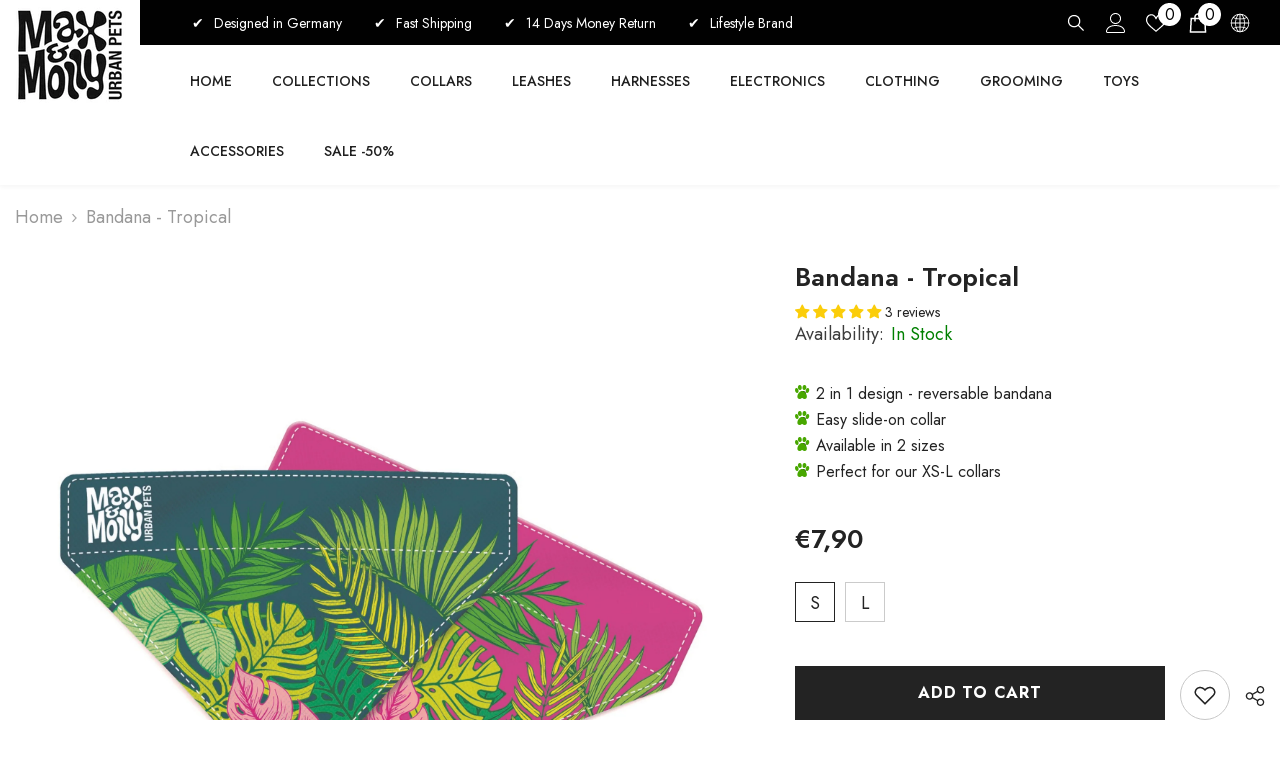

--- FILE ---
content_type: text/html; charset=utf-8
request_url: https://www.max-molly.com/products/bandana-tropical?variant=37816096620720&section_id=template--16407716528394__main
body_size: 11671
content:
<div id="shopify-section-template--16407716528394__main" class="shopify-section"><link href="//www.max-molly.com/cdn/shop/t/11/assets/component-product.css?v=85055612685443191951671627870" rel="stylesheet" type="text/css" media="all" />
<link href="//www.max-molly.com/cdn/shop/t/11/assets/component-review.css?v=100129706126506303331670231351" rel="stylesheet" type="text/css" media="all" />
<link href="//www.max-molly.com/cdn/shop/t/11/assets/component-price.css?v=139205013722916111901670231350" rel="stylesheet" type="text/css" media="all" />
<link href="//www.max-molly.com/cdn/shop/t/11/assets/component-badge.css?v=20633729062276667811670231348" rel="stylesheet" type="text/css" media="all" />
<link href="//www.max-molly.com/cdn/shop/t/11/assets/component-rte.css?v=87532232964001074821670231351" rel="stylesheet" type="text/css" media="all" />
<link href="//www.max-molly.com/cdn/shop/t/11/assets/component-share.css?v=151802252019812543761670231351" rel="stylesheet" type="text/css" media="all" />
<link href="//www.max-molly.com/cdn/shop/t/11/assets/component-tab.css?v=70334942599689331101670231351" rel="stylesheet" type="text/css" media="all" />
<link href="//www.max-molly.com/cdn/shop/t/11/assets/component-product-form.css?v=3153325382243575811670231350" rel="stylesheet" type="text/css" media="all" />
<link href="//www.max-molly.com/cdn/shop/t/11/assets/component-grid.css?v=156298940714121373541670231349" rel="stylesheet" type="text/css" media="all" />




    <style type="text/css">
    #ProductSection-template--16407716528394__main .productView-thumbnail .productView-thumbnail-link:after{
        padding-bottom: 148%;
    }

    #ProductSection-template--16407716528394__main .cursor-wrapper .counter {
        color: #191919;
    }

    #ProductSection-template--16407716528394__main .cursor-wrapper .counter #count-image:before {
        background-color: #191919;
    }

    #ProductSection-template--16407716528394__main .custom-cursor__inner .arrow:before,
    #ProductSection-template--16407716528394__main .custom-cursor__inner .arrow:after {
        background-color: #000000;
    }

    #ProductSection-template--16407716528394__main .tabs-contents .toggleLink,
    #ProductSection-template--16407716528394__main .tabs .tab .tab-title {
        font-size: 18px;
        font-weight: 600;
        text-transform: none;
        padding-top: 15px;
        padding-bottom: 15px;
    }

    

    

    @media (max-width: 1024px) {
        
    }

    @media (max-width: 550px) {
        #ProductSection-template--16407716528394__main .tabs-contents .toggleLink,
        #ProductSection-template--16407716528394__main .tabs .tab .tab-title {
            font-size: 16px;
        }
    }

    @media (max-width: 767px) {
        #ProductSection-template--16407716528394__main {
            padding-top: 0px;
            padding-bottom: 0px;
        }
        
        
        
    }

    @media (min-width: 1025px) {
        
    }

    @media (min-width: 768px) and (max-width: 1199px) {
        #ProductSection-template--16407716528394__main {
            padding-top: 0px;
            padding-bottom: 0px;
        }
    }

    @media (min-width: 1200px) {
        #ProductSection-template--16407716528394__main {
            padding-top: 0px;
            padding-bottom: 0px;
        }
    }
</style>
<script>
    window.product_inven_array_6134289596592 = {
        
            '37816096620720': '373',
        
            '38031306326192': '384',
        
    };

    window.selling_array_6134289596592 = {
        
            '37816096620720': 'deny',
        
            '38031306326192': 'deny',
        
    };

    window.subtotal = {
        show: true,
        style: 1,
        text: `Checkout - [value]`
    };
  
    window.variant_image_group = true;
  
</script><link rel="stylesheet" href="//www.max-molly.com/cdn/shop/t/11/assets/component-fancybox.css?v=162524859697928915511670231349" media="print" onload="this.media='all'">
    <noscript><link href="//www.max-molly.com/cdn/shop/t/11/assets/component-fancybox.css?v=162524859697928915511670231349" rel="stylesheet" type="text/css" media="all" /></noscript><div class="vertical product-details product-default" data-section-id="template--16407716528394__main" data-section-type="product" id="ProductSection-template--16407716528394__main" data-has-combo="false" data-image-opo>
    
<div class="productView-moreItem moreItem-breadcrumb "
            style="--spacing-top: 10px;
            --spacing-bottom: 20px;
            --spacing-top-mb: 0px;
            --spacing-bottom-mb: 0px;
            --breadcrumb-bg:rgba(0,0,0,0);
            --breadcrumb-mb-bg: #f6f6f6;
            "
        >
            
                <div class="breadcrumb-bg">
            
                <div class="container">
                    

<link href="//www.max-molly.com/cdn/shop/t/11/assets/component-breadcrumb.css?v=176011502328315412291670231349" rel="stylesheet" type="text/css" media="all" /><div class="breadcrumb-container style--line_clamp_1">
        <nav class="breadcrumb breadcrumb-left" role="navigation" aria-label="breadcrumbs">
        <a class="link home-link" href="/">Home</a><span class="separate" aria-hidden="true">
                    <svg xmlns="http://www.w3.org/2000/svg" viewBox="0 0 24 24"><path d="M 7.75 1.34375 L 6.25 2.65625 L 14.65625 12 L 6.25 21.34375 L 7.75 22.65625 L 16.75 12.65625 L 17.34375 12 L 16.75 11.34375 Z"></path></svg>
                </span>
                <span>Bandana - Tropical</span><span class="observe-element" style="width: 1px; height: 1px; background: transparent; display: inline-block; flex-shrink: 0;"></span>
        </nav>
    </div>
                </div>
            
                </div>
            
        </div>
    
    <div class="container productView-container">
        <div class="productView halo-productView layout-3 positionMainImage--left productView-sticky" data-product-handle="bandana-tropical"><div class="productView-top">
                    <div class="halo-productView-left productView-images clearfix" data-image-gallery><div class="cursor-wrapper handleMouseLeave">
                                <div class="custom-cursor custom-cursor__outer">
                                    <div class="custom-cursor custom-cursor__inner">
                                        <span class="arrow arrow-bar fadeIn"></span>
                                    </div>
                                </div>
                            </div><div class="productView-images-wrapper" data-video-thumbnail>
                            <div class="productView-image-wrapper"><div class="productView-nav style-1 image-fit-unset" 
                                    data-image-gallery-main
                                    data-arrows-desk="false"
                                    data-arrows-mobi="true"
                                    data-counter-mobi="true"
                                    data-media-count="1"
                                ><div class="productView-image productView-image-portrait filter-bandana---tropical fit-unset" data-index="1">
                                                    <div class="productView-img-container product-single__media" data-media-id="34927083028746"
                                                        
                                                    >
                                                        <div 
                                                            class="media" 
                                                             
                                                             data-fancybox="images" href="//www.max-molly.com/cdn/shop/products/BandanaTropical.png?v=1751309851" 
                                                        >
                                                            <img id="product-featured-image-34927083028746"
                                                                srcset="//www.max-molly.com/cdn/shop/products/BandanaTropical.png?v=1751309851"
                                                                src="//www.max-molly.com/cdn/shop/products/BandanaTropical.png?v=1751309851"
                                                                data-src="//www.max-molly.com/cdn/shop/products/BandanaTropical.png?v=1751309851"
                                                                alt=""
                                                                sizes="(min-width: 2000px) 1500px, (min-width: 1200px) 1200px, (min-width: 768px) calc((100vw - 30px) / 2), calc(100vw - 20px)"
                                                                width="2000"
                                                                height="2000"
                                                                data-sizes="auto"
                                                                data-main-image
                                                                data-index="1"
                                                                data-cursor-image
                                                                
                                                            /></div>
                                                    </div>
                                                </div></div></div><div class="productView-thumbnail-wrapper">
                                    <div class="productView-for clearfix" data-max-thumbnail-to-show="4"><div class="productView-thumbnail filter-bandana---tropical" data-media-id="template--16407716528394__main-34927083028746">
                                                        <div class="productView-thumbnail-link" data-image="//www.max-molly.com/cdn/shop/products/BandanaTropical_large.png?v=1751309851">
                                                            <img srcset="//www.max-molly.com/cdn/shop/products/BandanaTropical_medium.png?v=1751309851" src="//www.max-molly.com/cdn/shop/products/BandanaTropical_medium.png?v=1751309851" alt="Bandana - Tropical"  /></div>
                                                    </div></div>
                                </div></div>
                    </div>
                    <div class="halo-productView-right productView-details clearfix">
                        <div class="productView-product clearfix"><div class="productView-moreItem"
                                            style="--spacing-top: 0px;
                                            --spacing-bottom: 10px"
                                        >
                                            <h1 class="productView-title" 
        style="--color-title: #232323;
        --fontsize-text: 26px;
        --fontsize-mb-text: 20px;"
    >
        <span>
            Bandana - Tropical
        </span>
    </h1>
                                        </div><div class="productView-moreItem"
                                                style="--spacing-top: 0px;
                                                --spacing-bottom: 18px"
                                            >
                                                















<div style='' class='jdgm-widget jdgm-preview-badge' data-id='6134289596592'
data-template='product'
data-auto-install='false'>
  <div style='display:none' class='jdgm-prev-badge' data-average-rating='5.00' data-number-of-reviews='3' data-number-of-questions='0'> <span class='jdgm-prev-badge__stars' data-score='5.00' tabindex='0' aria-label='5.00 stars' role='button'> <span class='jdgm-star jdgm--on'></span><span class='jdgm-star jdgm--on'></span><span class='jdgm-star jdgm--on'></span><span class='jdgm-star jdgm--on'></span><span class='jdgm-star jdgm--on'></span> </span> <span class='jdgm-prev-badge__text'> 3 reviews </span> </div>
</div>





<div class="productView-info" style="--color-border: #e6e6e6"><div class="productView-info-item" data-inventory data-stock-level="none">
            <span class="productView-info-name">
                Availability:
            </span><span class="productView-info-value" style="color: green !important">
                

                        <span class="in_stock" style="color: green !important">In Stock</span>
            </span>
         
        </div></div>
                                            </div>
                                        <div class="productView-moreItem show_ups">
                                        
                                          
                                        
                                          
                                        
                                          
                                        	<div class="bullet_points">
                                          <ul><li>2 in 1 design - reversable bandana</li><li>Easy slide-on collar</li><li>Available in 2 sizes</li><li>Perfect for our XS-L collars<br>&nbsp;</li></ul>
                                            </div>
                                          
                                        
                                          
                                        
                                          
                                        
                                          
                                        
                                          
                                        
                                          
                                        
                                          
                                        
                                      
                                        
                                          </div>
                                        <div class="productView-moreItem"
                                            style="--spacing-top: 0px;
                                            --spacing-bottom: 17px;
                                            --fontsize-text: 26px"
                                        >
                                            
                                                <div class="productView-price no-js-hidden clearfix" id="product-price-6134289596592">
<div class="price price--medium">
    <dl><div class="price__regular">
            <dt>
                <span class="visually-hidden visually-hidden--inline">Regular price</span>
            </dt>
            <dd class="price__last">
                <span class="price-item price-item--regular">
                    €7,90
                </span>
            </dd>
        </div>
        <div class="price__sale">
            <dt class="price__compare">
                <span class="visually-hidden visually-hidden--inline">Regular price</span>
            </dt>
            <dd class="price__compare">
                <s class="price-item price-item--regular">
                    €0,00
                </s>
            </dd>
            <dt>
                <span class="visually-hidden visually-hidden--inline">Sale price</span>
            </dt>
            <dd class="price__last">
                <span class="price-item price-item--sale">
                    €7,90
                </span>
            </dd></div>
        <small class="unit-price caption hidden">
            <dt class="visually-hidden">Unit price</dt>
            <dd class="price__last">
                <span></span>
                <span aria-hidden="true">/</span>
                <span class="visually-hidden">&nbsp;per&nbsp;</span>
                <span>
                </span>
            </dd>
        </small>
    </dl>
</div>
</div>
                                            
                                        </div>
                                            <div class="productView-moreItem productView-moreItem-product-variant"
                                                style="--spacing-top: 0px;
                                                --spacing-bottom: 0px"
                                            ><div class="productView-options" style="--color-border: #e6e6e6"><div class="productView-variants halo-productOptions" id="product-option-6134289596592"  data-type="button"><variant-radios class="no-js-hidden product-option has-default" data-product="6134289596592" data-section="template--16407716528394__main" data-url="/products/bandana-tropical"><fieldset class="js product-form__input clearfix" data-product-attribute="set-rectangle" data-option-index="0">
                            <legend class="form__label">
                                Size:
                                <span data-header-option>
                                    S
                                </span>
                            </legend><input class="product-form__radio" type="radio" id="option-6134289596592-Size-0"
                                        name="Size"
                                        value="S"
                                        checked
                                        
                                        data-variant-id="37816096620720"
                                    ><label class="product-form__label available" for="option-6134289596592-Size-0" data-variant-id="37816096620720">
                                            <span class="text">S</span>
                                        </label><input class="product-form__radio" type="radio" id="option-6134289596592-Size-1"
                                        name="Size"
                                        value="L"
                                        
                                        
                                        data-variant-id="38031306326192"
                                    ><label class="product-form__label available" for="option-6134289596592-Size-1" data-variant-id="38031306326192">
                                            <span class="text">L</span>
                                        </label></fieldset><script type="application/json">
                        [{"id":37816096620720,"title":"S","option1":"S","option2":null,"option3":null,"sku":"701021","requires_shipping":true,"taxable":true,"featured_image":null,"available":true,"name":"Bandana - Tropical - S","public_title":"S","options":["S"],"price":790,"weight":47,"compare_at_price":0,"inventory_management":"shopify","barcode":"4894512025325","requires_selling_plan":false,"selling_plan_allocations":[]},{"id":38031306326192,"title":"L","option1":"L","option2":null,"option3":null,"sku":"701041","requires_shipping":true,"taxable":true,"featured_image":null,"available":true,"name":"Bandana - Tropical - L","public_title":"L","options":["L"],"price":990,"weight":47,"compare_at_price":0,"inventory_management":"shopify","barcode":"4894512025318","requires_selling_plan":false,"selling_plan_allocations":[]}]
                    </script>
                </variant-radios></div>
        <noscript>
            <div class="product-form__input">
                <label class="form__label" for="Variants-template--16407716528394__main">
                    Product variants
                </label>
                <div class="select">
                <select name="id" id="Variants-template--16407716528394__main" class="select__select" form="product-form"><option
                            selected="selected"
                            
                            value="37816096620720"
                        >
                            S

                            - €7,90
                        </option><option
                            
                            
                            value="38031306326192"
                        >
                            L

                            - €9,90
                        </option></select>
            </div>
          </div>
        </noscript></div>
                                            </div>
                                        
<div class="productView-moreItem"
                                            style="--spacing-top: 0px;
                                            --spacing-bottom: 12px"
                                        >
                                            
                                        </div>


                                            <div class="productView-moreItem"
                                                style="--spacing-top: 0px;
                                                --spacing-bottom: 22px"
                                            >
                                                <div class="productView-perks"><div class="productView-askAnExpert">
            <a class="link link-underline" href="javascript:void(0)" data-open-ask-an-expert><svg xmlns="http://www.w3.org/2000/svg" viewbox="0 0 48 48"><path fill="#FFA726" d="M10 22A4 4 0 1 0 10 30 4 4 0 1 0 10 22zM38 22A4 4 0 1 0 38 30 4 4 0 1 0 38 22z"></path><path fill="#FFB74D" d="M39,19c0-12.7-30-8.3-30,0c0,1.8,0,8.2,0,10c0,8.3,6.7,15,15,15s15-6.7,15-15C39,27.2,39,20.8,39,19z"></path><path fill="#FF5722" d="M24,3C14.6,3,7,10.6,7,20c0,1.2,0,3.4,0,3.4L9,25v-3l21-9.8l9,9.8v3l2-1.6c0,0,0-2.1,0-3.4C41,12,35.3,3,24,3z"></path><path fill="#784719" d="M31 24A2 2 0 1 0 31 28 2 2 0 1 0 31 24zM17 24A2 2 0 1 0 17 28 2 2 0 1 0 17 24z"></path><path fill="#757575" d="M43,24c-0.6,0-1,0.4-1,1v-7c0-8.8-7.2-16-16-16h-7c-0.6,0-1,0.4-1,1s0.4,1,1,1h7c7.7,0,14,6.3,14,14v10c0,0.6,0.4,1,1,1s1-0.4,1-1v2c0,3.9-3.1,7-7,7H24c-0.6,0-1,0.4-1,1s0.4,1,1,1h11c5,0,9-4,9-9v-5C44,24.4,43.6,24,43,24z"></path><g><path fill="#37474F" d="M43 22h-1c-1.1 0-2 .9-2 2v4c0 1.1.9 2 2 2h1c1.1 0 2-.9 2-2v-4C45 22.9 44.1 22 43 22zM24 36A2 2 0 1 0 24 40 2 2 0 1 0 24 36z"></path></g></svg><span class="text">
                    Ask An Expert
                </span>
            </a>
        </div></div>
                                            </div>
                                        

                                            <div class="productView-moreItem"
                                                style="--spacing-top: 0px;
                                                --spacing-bottom: 15px"
                                            >
                                                <div class="productView-buttons"><form method="post" action="/cart/add" id="product-form-installment-6134289596592" accept-charset="UTF-8" class="installment caption-large" enctype="multipart/form-data"><input type="hidden" name="form_type" value="product" /><input type="hidden" name="utf8" value="✓" /><input type="hidden" name="id" value="37816096620720">
        
<input type="hidden" name="product-id" value="6134289596592" /><input type="hidden" name="section-id" value="template--16407716528394__main" /></form><product-form class="productView-form product-form"><form method="post" action="/cart/add" id="product-form-6134289596592" accept-charset="UTF-8" class="form" enctype="multipart/form-data" novalidate="novalidate" data-type="add-to-cart-form"><input type="hidden" name="form_type" value="product" /><input type="hidden" name="utf8" value="✓" /><div class="productView-group"><div class="pvGroup-row"><div class="productView-groupTop">
                        <div class="productView-action"
                            style="--atc-color: #ffffff;
                                   --atc-bg-color: #232323;
                                   --atc-border-color: #232323;
                                   --atc-color-hover: #232323;
                                   --atc-bg-color-hover: #ffffff;
                                   --atc-border-color-hover: #232323"
                        >
                            <input type="hidden" name="id" value="37816096620720">
                            <div class="product-form__buttons"><button
                                            type="submit"
                                            name="add"
                                            data-btn-addToCart
                                            data-available="false"
                                            class="product-form__submit button button--primary an-horizontal-shaking button-text-change"
                                            id="product-add-to-cart">Add to cart
</button></div>
                        </div><div class="productView-wishlist clearfix">
                                <a data-wishlist href="#" data-wishlist-handle="bandana-tropical" data-product-id="6134289596592">
                                    <span class="visually-hidden">
                                        Add to wishlist
                                    </span>
                                    <svg xmlns="http://www.w3.org/2000/svg" viewBox="0 0 32 32" aria-hidden="true" focusable="false" role="presentation" class="icon icon-wishlist"><path d="M 9.5 5 C 5.363281 5 2 8.402344 2 12.5 C 2 13.929688 2.648438 15.167969 3.25 16.0625 C 3.851563 16.957031 4.46875 17.53125 4.46875 17.53125 L 15.28125 28.375 L 16 29.09375 L 16.71875 28.375 L 27.53125 17.53125 C 27.53125 17.53125 30 15.355469 30 12.5 C 30 8.402344 26.636719 5 22.5 5 C 19.066406 5 16.855469 7.066406 16 7.9375 C 15.144531 7.066406 12.933594 5 9.5 5 Z M 9.5 7 C 12.488281 7 15.25 9.90625 15.25 9.90625 L 16 10.75 L 16.75 9.90625 C 16.75 9.90625 19.511719 7 22.5 7 C 25.542969 7 28 9.496094 28 12.5 C 28 14.042969 26.125 16.125 26.125 16.125 L 16 26.25 L 5.875 16.125 C 5.875 16.125 5.390625 15.660156 4.90625 14.9375 C 4.421875 14.214844 4 13.273438 4 12.5 C 4 9.496094 6.457031 7 9.5 7 Z"/></svg>
                                </a>
                            </div><share-button class="halo-socialShare productView-share style-2"><div class="share-content">
            <button class="share-button__button button">
                <svg class="icon" viewBox="0 0 227.216 227.216"> <path d="M175.897,141.476c-13.249,0-25.11,6.044-32.98,15.518l-51.194-29.066c1.592-4.48,2.467-9.297,2.467-14.317c0-5.019-0.875-9.836-2.467-14.316l51.19-29.073c7.869,9.477,19.732,15.523,32.982,15.523c23.634,0,42.862-19.235,42.862-42.879C218.759,19.229,199.531,0,175.897,0C152.26,0,133.03,19.229,133.03,42.865c0,5.02,0.874,9.838,2.467,14.319L84.304,86.258c-7.869-9.472-19.729-15.514-32.975-15.514c-23.64,0-42.873,19.229-42.873,42.866c0,23.636,19.233,42.865,42.873,42.865c13.246,0,25.105-6.042,32.974-15.513l51.194,29.067c-1.593,4.481-2.468,9.3-2.468,14.321c0,23.636,19.23,42.865,42.867,42.865c23.634,0,42.862-19.23,42.862-42.865C218.759,160.71,199.531,141.476,175.897,141.476z M175.897,15c15.363,0,27.862,12.5,27.862,27.865c0,15.373-12.499,27.879-27.862,27.879c-15.366,0-27.867-12.506-27.867-27.879C148.03,27.5,160.531,15,175.897,15z M51.33,141.476c-15.369,0-27.873-12.501-27.873-27.865c0-15.366,12.504-27.866,27.873-27.866c15.363,0,27.861,12.5,27.861,27.866C79.191,128.975,66.692,141.476,51.33,141.476z M175.897,212.216c-15.366,0-27.867-12.501-27.867-27.865c0-15.37,12.501-27.875,27.867-27.875c15.363,0,27.862,12.505,27.862,27.875C203.759,199.715,191.26,212.216,175.897,212.216z"></path> <g></g> <g></g> <g></g> <g></g> <g></g> <g></g> <g></g> <g></g> <g></g> <g></g> <g></g> <g></g> <g></g> <g></g> <g></g> </svg>
                <span>Share</span>
            </button>
            <div class="share-button__fallback">
                <div class="share-header">
                    <h3 class="share-title">
                        <span>Share</span>
                    </h3>
                    <button type="button" class="share-button__close" aria-label="Close">
                        <svg xmlns="http://www.w3.org/2000/svg" viewBox="0 0 48 48" >
	<path d="M 38.982422 6.9707031 A 2.0002 2.0002 0 0 0 37.585938 7.5859375 L 24 21.171875 L 10.414062 7.5859375 A 2.0002 2.0002 0 0 0 8.9785156 6.9804688 A 2.0002 2.0002 0 0 0 7.5859375 10.414062 L 21.171875 24 L 7.5859375 37.585938 A 2.0002 2.0002 0 1 0 10.414062 40.414062 L 24 26.828125 L 37.585938 40.414062 A 2.0002 2.0002 0 1 0 40.414062 37.585938 L 26.828125 24 L 40.414062 10.414062 A 2.0002 2.0002 0 0 0 38.982422 6.9707031 z"/>
</svg>
                        <span>Close</span>
                    </button>
                </div>
                <div class="wrapper-content">
                    <label class="form-label">Copy link</label>
                    <div class="share-group">
                        <div class="form-field">
                            <input type="text"
                                class="field__input"
                                id="url"
                                value="https://www.max-molly.com/products/bandana-tropical"
                                placeholder="Link"
                                data-url="https://www.max-molly.com/products/bandana-tropical"
                                onclick="this.select();"
                                readonly
                            >
                            <label class="field__label hiddenLabels" for="url">Link</label>
                        </div>
                        <button class="button button--primary button-copy">
                            <svg class="icon icon-clipboard" width="11" height="13" fill="none" xmlns="http://www.w3.org/2000/svg" aria-hidden="true" focusable="false">
  <path fill-rule="evenodd" clip-rule="evenodd" d="M2 1a1 1 0 011-1h7a1 1 0 011 1v9a1 1 0 01-1 1V1H2zM1 2a1 1 0 00-1 1v9a1 1 0 001 1h7a1 1 0 001-1V3a1 1 0 00-1-1H1zm0 10V3h7v9H1z" fill="currentColor"/>
</svg>

                            Copy link
                        </button>
                    </div>
                    <span id="ShareMessage-6134289596592" class="share-button__message hidden" role="status" aria-hidden="true">
                        Link copied to clipboard!
                    </span></div>
            </div>
        </div></share-button><script src="//www.max-molly.com/cdn/shop/t/11/assets/share.js?v=55838880729685604781670231353" defer="defer"></script>
</div>
                </div></div><input type="hidden" name="product-id" value="6134289596592" /><input type="hidden" name="section-id" value="template--16407716528394__main" /></form></product-form><div class="productView-notifyMe halo-notifyMe" style="display: none;">
            <form class="notifyMe-form" method="post" action="">
    <input type="hidden" name="halo-notify-product-site" value="Max &amp; Molly Urban Pets"/>
    <input type="hidden" name="halo-notify-product-site-url" value="https://www.max-molly.com"/>
    <input type="hidden" name="halo-notify-product-title" value="Bandana - Tropical" />
    <input type="hidden" name="halo-notify-product-link" value="https://www.max-molly.com/products/bandana-tropical"/>
    <input type="hidden" name="halo-notify-product-variant" value="S"/>
    <div class="form-field">
        <label class="form-label" for="halo-notify-email6134289596592">Leave your email and we will notify as soon as the product / variant is back in stock</label>
        <input class="form-input form-input-placeholder" type="email" name="email" required id="halo-notify-email6134289596592" placeholder="Insert your email">
        <button type="button" class="button button-1" id="halo-btn-notify6134289596592" data-form-notify>
            Subscribe
        </button>
    </div>
</form>
<div class="notifyMe-text"></div>
        </div></div>
                                            </div>
                                        
<div class="productView-moreItem"
                                                style="--spacing-top: 0px;
                                                --spacing-bottom: 0px"
                                            >
                                                <div class="productView-securityImage"><ul class="list-unstyled clearfix"></ul></div>
                                            </div>







<product-tab class="productView-tab layout-vertical" data-vertical="false"><div class="tabs-contents tabs-contents-vertical clearfix halo-text-format">
       
          <div class="tab-content" id="tab-product_description">
            <div class="toggle-title">
                <a class="toggleLink" data-collapsible="" href="#tab-product_description-mobile">
                    <span class="text">
                        Description
                    </span>
                    	
                        <span class="icon-dropdown">
                            
                                <svg xmlns="http://www.w3.org/2000/svg" xmlns:xlink="http://www.w3.org/1999/xlink" viewBox="0 0 330 330">
	<path id="XMLID_225_" d="M325.607,79.393c-5.857-5.857-15.355-5.858-21.213,0.001l-139.39,139.393L25.607,79.393  c-5.857-5.857-15.355-5.858-21.213,0.001c-5.858,5.858-5.858,15.355,0,21.213l150.004,150c2.813,2.813,6.628,4.393,10.606,4.393  s7.794-1.581,10.606-4.394l149.996-150C331.465,94.749,331.465,85.251,325.607,79.393z"/>
</svg>
                            
                        </span>	
                    
                </a>
            </div>
            <div class="toggle-content" id="tab-product_description-mobile">
              <div class="tab-popup-content">
                  
          			
                        
                      
                        
                      
                        
                        <p>Has your dog ever lost a bandana because it untied or got stuck somewhere? That´s over now- our trendy slide on bandanas prevent this from happening.&nbsp;<br>Become the eye-catcher in your neighborhood. Complete your set and combine the bandana with a matching collar and leash.</p>
                        
                      
                        
                      
                        
                      
                        
                      
                        
                      
                        
                      
                        
                      
                  
              </div>
            </div>
          </div>
        

         
          <div class="tab-content" id="tab-specification">
            <div class="toggle-title">
                <a class="toggleLink" data-collapsible="" href="#tab-specification-mobile">
                    <span class="text">
                        Product Details
                    </span>
                    	
                        <span class="icon-dropdown">
                            
                                <svg xmlns="http://www.w3.org/2000/svg" xmlns:xlink="http://www.w3.org/1999/xlink" viewBox="0 0 330 330">
	<path id="XMLID_225_" d="M325.607,79.393c-5.857-5.857-15.355-5.858-21.213,0.001l-139.39,139.393L25.607,79.393  c-5.857-5.857-15.355-5.858-21.213,0.001c-5.858,5.858-5.858,15.355,0,21.213l150.004,150c2.813,2.813,6.628,4.393,10.606,4.393  s7.794-1.581,10.606-4.394l149.996-150C331.465,94.749,331.465,85.251,325.607,79.393z"/>
</svg>
                            
                        </span>	
                    
                </a>
            </div>
            <div class="toggle-content" id="tab-specification-mobile">
              <div class="tab-popup-content">
                  
          			
                        
                      
                        
                      
                        
                        <figure class="table"><table><tbody><tr><td>Sizes</td><td>XS/S: 15 x 12,5 x 3 cm<br>M/L: 22,5 x 17 x 4,5 cm</td></tr><tr><td>Material</td><td>100% Polyester</td></tr><tr><td>Care instruction&nbsp;</td><td>Gentle machine wash or cold hand wash.&nbsp;<br>No tumble drying</td></tr><tr><td><p><span style="color:hsl(0,0%,30%);">Weight&nbsp;</span></p><p><span style="color:hsl(0,0%,30%);">(in grams)</span></p></td><td><p><span style="color:hsl(0,0%,30%);">XS/S = 4</span></p><p><span style="color:hsl(0,0%,30%);">M/L = 8</span></p></td></tr></tbody></table></figure>
                        
                      
                        
                      
                        
                      
                        
                      
                        
                      
                        
                      
                        
                      
                  
              </div>
            </div>
          </div>
        

          

        

        













        <div class="tab-content" id="tab-faq">
            <div class="toggle-title">
                <a class="toggleLink" data-collapsible="" href="#tab-shipping_return">
                    <span class="text">
                        Shipping & Return
                    </span>
                    	
                        <span class="icon-dropdown">
                            
                                <svg xmlns="http://www.w3.org/2000/svg" xmlns:xlink="http://www.w3.org/1999/xlink" viewBox="0 0 330 330">
	<path id="XMLID_225_" d="M325.607,79.393c-5.857-5.857-15.355-5.858-21.213,0.001l-139.39,139.393L25.607,79.393  c-5.857-5.857-15.355-5.858-21.213,0.001c-5.858,5.858-5.858,15.355,0,21.213l150.004,150c2.813,2.813,6.628,4.393,10.606,4.393  s7.794-1.581,10.606-4.394l149.996-150C331.465,94.749,331.465,85.251,325.607,79.393z"/>
</svg>
                            
                        </span>	
                    
                </a>
            </div>
            <div class="toggle-content" id="tab-shipping_return">
              <div class="tab-popup-content">
                  <h3>DELIVERY</h3>

<p><strong>National Delivery Germany<br></strong></p>
<ul>
<li>Delivery in Germany is <strong>FREE</strong> for purchases over Euro 29.90. For other orders, Euro 4.90 shipping cost will apply.</li>

</ul>
<p><strong>International Delivery<br></strong></p>
<ul>
<li>Standard delivery inside the EU is FREE for purchases over Euro 50.00. For other orders, Euro 9.90 shipping cost will apply.</li>
<li>Standard delivery for the rest of the world is Euro 20.00. Please notice that a minimum order value of Euro 50.00 is required.</li>
</ul>
<h3>DELIVERY</h3>

<p>We're happy to accept your return; however, return shipping fees are not covered and will need to be paid by the customer. In cases of incorrect or faulty deliveries, we will, of course, cover the return shipping costs.


</p><p>For more details, feel free to check out this link: <a href="https://www.max-molly.com/pages/delivery-and-returns">delivery & returns</a></p>
              </div>
            </div>
          </div>
            

</div>
</product-tab>
<script src="//www.max-molly.com/cdn/shop/t/11/assets/tabs.js?v=91911188404400432181670231353" defer="defer"></script>
<script src="//www.max-molly.com/cdn/shop/t/11/assets/halo-faqs.js?v=148898715340272759011670231352" defer="defer"></script>
<div style="display: none;">
<div class="product">
    
    
<div class="product-item" data-product-id="6134289596592" data-json-product='{"id": 6134289596592,"handle": "bandana-tropical","media": [{&quot;alt&quot;:null,&quot;id&quot;:34927083028746,&quot;position&quot;:1,&quot;preview_image&quot;:{&quot;aspect_ratio&quot;:1.0,&quot;height&quot;:2000,&quot;width&quot;:2000,&quot;src&quot;:&quot;\/\/www.max-molly.com\/cdn\/shop\/products\/BandanaTropical.png?v=1751309851&quot;},&quot;aspect_ratio&quot;:1.0,&quot;height&quot;:2000,&quot;media_type&quot;:&quot;image&quot;,&quot;src&quot;:&quot;\/\/www.max-molly.com\/cdn\/shop\/products\/BandanaTropical.png?v=1751309851&quot;,&quot;width&quot;:2000}],"variants": [{&quot;id&quot;:37816096620720,&quot;title&quot;:&quot;S&quot;,&quot;option1&quot;:&quot;S&quot;,&quot;option2&quot;:null,&quot;option3&quot;:null,&quot;sku&quot;:&quot;701021&quot;,&quot;requires_shipping&quot;:true,&quot;taxable&quot;:true,&quot;featured_image&quot;:null,&quot;available&quot;:true,&quot;name&quot;:&quot;Bandana - Tropical - S&quot;,&quot;public_title&quot;:&quot;S&quot;,&quot;options&quot;:[&quot;S&quot;],&quot;price&quot;:790,&quot;weight&quot;:47,&quot;compare_at_price&quot;:0,&quot;inventory_management&quot;:&quot;shopify&quot;,&quot;barcode&quot;:&quot;4894512025325&quot;,&quot;requires_selling_plan&quot;:false,&quot;selling_plan_allocations&quot;:[]},{&quot;id&quot;:38031306326192,&quot;title&quot;:&quot;L&quot;,&quot;option1&quot;:&quot;L&quot;,&quot;option2&quot;:null,&quot;option3&quot;:null,&quot;sku&quot;:&quot;701041&quot;,&quot;requires_shipping&quot;:true,&quot;taxable&quot;:true,&quot;featured_image&quot;:null,&quot;available&quot;:true,&quot;name&quot;:&quot;Bandana - Tropical - L&quot;,&quot;public_title&quot;:&quot;L&quot;,&quot;options&quot;:[&quot;L&quot;],&quot;price&quot;:990,&quot;weight&quot;:47,&quot;compare_at_price&quot;:0,&quot;inventory_management&quot;:&quot;shopify&quot;,&quot;barcode&quot;:&quot;4894512025318&quot;,&quot;requires_selling_plan&quot;:false,&quot;selling_plan_allocations&quot;:[]}]}'>
    <div class="card">
        <div class="card-product">
            <div class="card-product__wrapper"><div class="card__badge badge-left halo-productBadges halo-productBadges--left date-154204130 date1-1784" data-new-badge-number="30"></div>
<a class="card-media card-media--adapt media--loading-effect"
                    href="/products/bandana-tropical"
                    
                        
                            style="padding-bottom: 100.0%;"
                        
                    
                >
                <img data-srcset="//www.max-molly.com/cdn/shop/products/BandanaTropical_165x.png?v=1751309851 165w,//www.max-molly.com/cdn/shop/products/BandanaTropical_170x.png?v=1751309851 170w,//www.max-molly.com/cdn/shop/products/BandanaTropical_185x.png?v=1751309851 185w,//www.max-molly.com/cdn/shop/products/BandanaTropical_198x.png?v=1751309851 198w,//www.max-molly.com/cdn/shop/products/BandanaTropical_210x.png?v=1751309851 210w,//www.max-molly.com/cdn/shop/products/BandanaTropical_220x.png?v=1751309851 220w,//www.max-molly.com/cdn/shop/products/BandanaTropical_245x.png?v=1751309851 245w,//www.max-molly.com/cdn/shop/products/BandanaTropical_270x.png?v=1751309851 270w,//www.max-molly.com/cdn/shop/products/BandanaTropical_290x.png?v=1751309851 290w,//www.max-molly.com/cdn/shop/products/BandanaTropical_320x.png?v=1751309851 320w,//www.max-molly.com/cdn/shop/products/BandanaTropical_355x.png?v=1751309851 355w,//www.max-molly.com/cdn/shop/products/BandanaTropical_360x.png?v=1751309851 360w,//www.max-molly.com/cdn/shop/products/BandanaTropical_370x.png?v=1751309851 370w,//www.max-molly.com/cdn/shop/products/BandanaTropical_420x.png?v=1751309851 420w,//www.max-molly.com/cdn/shop/products/BandanaTropical_430x.png?v=1751309851 430w,//www.max-molly.com/cdn/shop/products/BandanaTropical_460x.png?v=1751309851 460w,//www.max-molly.com/cdn/shop/products/BandanaTropical_470x.png?v=1751309851 470w,//www.max-molly.com/cdn/shop/products/BandanaTropical_510x.png?v=1751309851 510w,//www.max-molly.com/cdn/shop/products/BandanaTropical_523x.png?v=1751309851 523w,//www.max-molly.com/cdn/shop/products/BandanaTropical_533x.png?v=1751309851 533w,//www.max-molly.com/cdn/shop/products/BandanaTropical_534x.png?v=1751309851 534w,//www.max-molly.com/cdn/shop/products/BandanaTropical_570x.png?v=1751309851 570w,//www.max-molly.com/cdn/shop/products/BandanaTropical_640x.png?v=1751309851 640w,//www.max-molly.com/cdn/shop/products/BandanaTropical_665x.png?v=1751309851 665w,//www.max-molly.com/cdn/shop/products/BandanaTropical_670x.png?v=1751309851 670w,//www.max-molly.com/cdn/shop/products/BandanaTropical_720x.png?v=1751309851 720w,//www.max-molly.com/cdn/shop/products/BandanaTropical_775x.png?v=1751309851 775w,//www.max-molly.com/cdn/shop/products/BandanaTropical_785x.png?v=1751309851 785w,//www.max-molly.com/cdn/shop/products/BandanaTropical_870x.png?v=1751309851 870w,//www.max-molly.com/cdn/shop/products/BandanaTropical_930x.png?v=1751309851 930w,//www.max-molly.com/cdn/shop/products/BandanaTropical_935x.png?v=1751309851 935w,//www.max-molly.com/cdn/shop/products/BandanaTropical_940x.png?v=1751309851 940w,//www.max-molly.com/cdn/shop/products/BandanaTropical_1066x.png?v=1751309851 1066w,//www.max-molly.com/cdn/shop/products/BandanaTropical_1160x.png?v=1751309851 1160w,//www.max-molly.com/cdn/shop/products/BandanaTropical_1170x.png?v=1751309851 1170w,//www.max-molly.com/cdn/shop/products/BandanaTropical_1270x.png?v=1751309851 1270w,//www.max-molly.com/cdn/shop/products/BandanaTropical_1370x.png?v=1751309851 1370w,//www.max-molly.com/cdn/shop/products/BandanaTropical_1570x.png?v=1751309851 1570w,//www.max-molly.com/cdn/shop/products/BandanaTropical_1770x.png?v=1751309851 1770w,//www.max-molly.com/cdn/shop/products/BandanaTropical_1850x.png?v=1751309851 1850w,//www.max-molly.com/cdn/shop/products/BandanaTropical_1880x.png?v=1751309851 1880w"

sizes="(min-width: 1100px) 2000px, (min-width: 750px) calc((100vw - 130px) / 2), calc((100vw - 50px) / 2)"
alt="Bandana - Tropical"
size="2000"
loading="lazy"
class="motion-reduce lazyload"
 /><span class="data-lazy-loading"></span>
                </a><div class="card-product__group group-right"></div>
                    
 
<div class="wrapper-item-size card-product__group text-left">
    <ul class="sizes-list">
        
            
            
            
                
                
                

                
                    
                    
                        
                            
                            
                            
                            

                            
                            <li class="size-item">
                                <a title="S" href="/products/bandana-tropical?variant=37816096620720">
                                S
                                </a>
                            </li>
                            
                        
                    
                
                    
                    
                        
                            
                            
                            
                            

                            
                            <li class="size-item">
                                <a title="L" href="/products/bandana-tropical?variant=38031306326192">
                                L
                                </a>
                            </li>
                            
                        
                    
                

                

            
        
    </ul>
</div>

                
<div class="card-product__group group-right"><div class="card-product__group-item card-wishlist">
                                    <button type="button" title="Add to wishlist" class="wishlist-icon" data-wishlist data-wishlist-handle="bandana-tropical" data-product-id="6134289596592">
                                        <span class="visually-hidden">Add to wishlist</span>
                                        <span class="text">
                                            Add to wishlist
                                        </span>
                                        <svg viewBox="0 0 512 512" class="icon icon-wishlist">
<g>
<g>
  <path d="M474.644,74.27C449.391,45.616,414.358,29.836,376,29.836c-53.948,0-88.103,32.22-107.255,59.25
    c-4.969,7.014-9.196,14.047-12.745,20.665c-3.549-6.618-7.775-13.651-12.745-20.665c-19.152-27.03-53.307-59.25-107.255-59.25
    c-38.358,0-73.391,15.781-98.645,44.435C13.267,101.605,0,138.213,0,177.351c0,42.603,16.633,82.228,52.345,124.7
    c31.917,37.96,77.834,77.088,131.005,122.397c19.813,16.884,40.302,34.344,62.115,53.429l0.655,0.574
    c2.828,2.476,6.354,3.713,9.88,3.713s7.052-1.238,9.88-3.713l0.655-0.574c21.813-19.085,42.302-36.544,62.118-53.431
    c53.168-45.306,99.085-84.434,131.002-122.395C495.367,259.578,512,219.954,512,177.351
    C512,138.213,498.733,101.605,474.644,74.27z M309.193,401.614c-17.08,14.554-34.658,29.533-53.193,45.646
    c-18.534-16.111-36.113-31.091-53.196-45.648C98.745,312.939,30,254.358,30,177.351c0-31.83,10.605-61.394,29.862-83.245
    C79.34,72.007,106.379,59.836,136,59.836c41.129,0,67.716,25.338,82.776,46.594c13.509,19.064,20.558,38.282,22.962,45.659
    c2.011,6.175,7.768,10.354,14.262,10.354c6.494,0,12.251-4.179,14.262-10.354c2.404-7.377,9.453-26.595,22.962-45.66
    c15.06-21.255,41.647-46.593,82.776-46.593c29.621,0,56.66,12.171,76.137,34.27C471.395,115.957,482,145.521,482,177.351
    C482,254.358,413.255,312.939,309.193,401.614z"></path>
</g>
</g>
<g>
</g>
<g>
</g>
<g>
</g>
<g>
</g>
<g>
</g>
<g>
</g>
<g>
</g>
<g>
</g>
<g>
</g>
<g>
</g>
<g>
</g>
<g>
</g>
<g>
</g>
<g>
</g>
<g>
</g>
</svg>
                                        
                                    </button>
                                </div></div></div>
        </div>
        <div class="card-information">
            <div class="card-information__wrapper text-left"><div class="card-information__group card-information__group-2 has-review"><div class="card-review clearfix halo-productReview">
                                <span class="shopify-product-reviews-badge" data-id="6134289596592"></span>
                            </div></div><a class="card-title link-underline card-title-ellipsis" href="/products/bandana-tropical" data-product-title="Bandana - Tropical" data-product-url="/products/bandana-tropical">
                    <span class="text">
                        Bandana - Tropical
                        
                    </span>
                </a>

                <div class="card-summary card-list__hidden">
    Has your dog ever lost a bandana because it untied or got stuck somewhere? That´s over now- our trendy slide on bandanas prevent this from happening. Become the eye-catcher in your neighborhood. Complete your set and combine the bandana with a matching collar and...
</div>

                <div class="card-price">
                    
<div class="price ">
    <dl><div class="price__regular">
            <dt>
                <span class="visually-hidden visually-hidden--inline">Regular price</span>
            </dt>
            <dd class="price__last">
                <span class="price-item price-item--regular">
                    <span class="text">From</span> €7,90
                </span>
            </dd>
        </div>
        <div class="price__sale">
            <dt class="price__compare">
                <span class="visually-hidden visually-hidden--inline">Regular price</span>
            </dt>
            <dd class="price__compare">
                <s class="price-item price-item--regular">
                    €0,00
                </s>
            </dd>
            <dt>
                <span class="visually-hidden visually-hidden--inline">Sale price</span>
            </dt>
            <dd class="price__last">
                <span class="price-item price-item--sale">
                    <span class="text">From</span> €7,90
                </span>
            </dd></div>
        <small class="unit-price caption hidden">
            <dt class="visually-hidden">Unit price</dt>
            <dd class="price__last">
                <span></span>
                <span aria-hidden="true">/</span>
                <span class="visually-hidden">&nbsp;per&nbsp;</span>
                <span>
                </span>
            </dd>
        </small>
    </dl>
</div>

                    
                    















<div style='' class='jdgm-widget jdgm-preview-badge' data-id='6134289596592'
data-template='product'
data-auto-install='false'>
  <div style='display:none' class='jdgm-prev-badge' data-average-rating='5.00' data-number-of-reviews='3' data-number-of-questions='0'> <span class='jdgm-prev-badge__stars' data-score='5.00' tabindex='0' aria-label='5.00 stars' role='button'> <span class='jdgm-star jdgm--on'></span><span class='jdgm-star jdgm--on'></span><span class='jdgm-star jdgm--on'></span><span class='jdgm-star jdgm--on'></span><span class='jdgm-star jdgm--on'></span> </span> <span class='jdgm-prev-badge__text'> 3 reviews </span> </div>
</div>





                </div>
            </div>
                
                
                    <span class="d-none text-size text-left">More sizes available</span>
                
            
<div class="card-action__group card-list__hidden">
    <div class="card-action">
        <form action="/cart/add" method="post" class="variants" id="form-6134289596592-template--16407716528394__mainlist" data-product-id="6134289596592" enctype="multipart/form-data"><a class="button button-ATC" href="/products/bandana-tropical" data-quickshop-popup>
                                Add To Cart
                            </a></form>
    </div>
</div>
<div class="card-action__group variants-popup card-list__hidden">
    <div class="card-action variants-popup-form"><div class="custom-scrollbar">
                        
    <script>
        window.quick_view_inven_array_6134289596592 = {
            
                '37816096620720': '373',
            
                '38031306326192': '384',
            
        };
    </script>


<a href="#" class="variants-popup-close" data-cancel-quickshop-popup alt="Close">
    <svg xmlns="http://www.w3.org/2000/svg" viewBox="0 0 48 48" >
	<path d="M 38.982422 6.9707031 A 2.0002 2.0002 0 0 0 37.585938 7.5859375 L 24 21.171875 L 10.414062 7.5859375 A 2.0002 2.0002 0 0 0 8.9785156 6.9804688 A 2.0002 2.0002 0 0 0 7.5859375 10.414062 L 21.171875 24 L 7.5859375 37.585938 A 2.0002 2.0002 0 1 0 10.414062 40.414062 L 24 26.828125 L 37.585938 40.414062 A 2.0002 2.0002 0 1 0 40.414062 37.585938 L 26.828125 24 L 40.414062 10.414062 A 2.0002 2.0002 0 0 0 38.982422 6.9707031 z"/>
</svg>
    Close
</a>

<div class="variants-popup-content text-center" data-quickshop>
    
    <form action="/cart/add" method="post" class="variants" id="swatch-form-6134289596592-template--16407716528394__main-list" data-id="product-actions-6134289596592list" enctype="multipart/form-data"><div class="selector-wrapper selector-wrapper-1 swatch" data-option-index="0">
                    <label class="form-label">
                        Size:
                        <span class="label-value-1">S</span>
                    </label><div class="swatch-element s available" data-value="S">
                                <input
                                    class="single-option"
                                    type="radio"
                                    name="SingleOptionSelector-0-6134289596592-template--16407716528394__mainlist"
                                    data-index="option1"
                                    value="S"
                                    id="SingleOptionSelector0-S-6134289596592-template--16407716528394__mainlist"
                                    
                                >
                                <label
                                    class="single-label"
                                    title="S"
                                    for="SingleOptionSelector0-S-6134289596592-template--16407716528394__mainlist"
                                >
                                    S
                                </label><a class="single-action clearfix" href="#" data-open-notify-popup data-variant-id>
                                        <span class="text">
                                            Notify me
                                        </span>
                                    </a></div>
                        <div class="swatch-element l available" data-value="L">
                                <input
                                    class="single-option"
                                    type="radio"
                                    name="SingleOptionSelector-0-6134289596592-template--16407716528394__mainlist"
                                    data-index="option1"
                                    value="L"
                                    id="SingleOptionSelector0-L-6134289596592-template--16407716528394__mainlist"
                                    
                                >
                                <label
                                    class="single-label"
                                    title="L"
                                    for="SingleOptionSelector0-L-6134289596592-template--16407716528394__mainlist"
                                >
                                    L
                                </label><a class="single-action clearfix" href="#" data-open-notify-popup data-variant-id>
                                        <span class="text">
                                            Notify me
                                        </span>
                                    </a></div>
                        </div><select name="id" id="ProductSelect-6134289596592-template--16407716528394__mainlist" class="selector-wrapper-hidden" style="display: none;"><option value="37816096620720" data-value="37816096620720">
                        S
                    </option><option value="38031306326192" data-value="38031306326192">
                        L
                    </option>
        </select>
        
        <div class="product-card__button2">
            <input type="hidden" name="quantity" value="1" />
            <button data-btn-addToCart class="button button2 add-to-cart-btn" type="submit" data-form-id="#swatch-form-6134289596592-template--16407716528394__main-list">
                Submit
            </button>
            
        </div>
    </form>
</div>
                    </div></div>
</div>
</div>
    </div>
</div>

  
</div>
</div>

</div>
                    </div>
                </div>
<link href="//www.max-molly.com/cdn/shop/t/11/assets/component-sticky-add-to-cart.css?v=119519731175877944211670231351" rel="stylesheet" type="text/css" media="all" />
                    <sticky-add-to-cart class="productView-stickyCart style-1" data-sticky-add-to-cart>
    <div class="container">
        <a href="javascript:void(0)" class="sticky-product-close close" data-close-sticky-add-to-cart>
            <svg xmlns="http://www.w3.org/2000/svg" viewBox="0 0 48 48" >
	<path d="M 38.982422 6.9707031 A 2.0002 2.0002 0 0 0 37.585938 7.5859375 L 24 21.171875 L 10.414062 7.5859375 A 2.0002 2.0002 0 0 0 8.9785156 6.9804688 A 2.0002 2.0002 0 0 0 7.5859375 10.414062 L 21.171875 24 L 7.5859375 37.585938 A 2.0002 2.0002 0 1 0 10.414062 40.414062 L 24 26.828125 L 37.585938 40.414062 A 2.0002 2.0002 0 1 0 40.414062 37.585938 L 26.828125 24 L 40.414062 10.414062 A 2.0002 2.0002 0 0 0 38.982422 6.9707031 z"/>
</svg>
        </a>
        <div class="sticky-product-wrapper">
            <div class="sticky-product clearfix"><div class="sticky-left">
                    <div class="sticky-image" data-image-sticky-add-to-cart>
                        <img srcset="//www.max-molly.com/cdn/shop/products/BandanaTropical_1200x.png?v=1751309851" src="//www.max-molly.com/cdn/shop/products/BandanaTropical_1200x.png?v=1751309851" alt="Bandana - Tropical" sizes="auto" loading="lazy">
                    </div>
                    
                        <div class="sticky-info"><h4 class="sticky-title">
                                Bandana - Tropical
                            </h4>
                            
                                
                                <div class="sticky-price">
                                    <span class="money-subtotal">€7,90</span>
                                </div>
                            
                        </div>
                    
                </div>
                <div class="sticky-right sticky-content">
                    
<div class="sticky-options">
                                <variant-sticky-selects class="no-js-hidden product-option has-default" data-product="6134289596592" data-section="template--16407716528394__main" data-url="/products/bandana-tropical">
                                    <div class="form__select select">
                                        <label class="form__label hiddenLabels" for="stick-variant-6134289596592">
                                            Choose Options
                                        </label>
                                        <select id="stick-variant-6134289596592"
                                            class="select__select"
                                            name="stick-variant-6134289596592"
                                        ><option value="37816096620720" selected="selected">
                                                    S
                                                    
</option><option value="38031306326192" >
                                                    L
                                                    
</option></select>
                                    </div>
                                    <script type="application/json">
                                        [{"id":37816096620720,"title":"S","option1":"S","option2":null,"option3":null,"sku":"701021","requires_shipping":true,"taxable":true,"featured_image":null,"available":true,"name":"Bandana - Tropical - S","public_title":"S","options":["S"],"price":790,"weight":47,"compare_at_price":0,"inventory_management":"shopify","barcode":"4894512025325","requires_selling_plan":false,"selling_plan_allocations":[]},{"id":38031306326192,"title":"L","option1":"L","option2":null,"option3":null,"sku":"701041","requires_shipping":true,"taxable":true,"featured_image":null,"available":true,"name":"Bandana - Tropical - L","public_title":"L","options":["L"],"price":990,"weight":47,"compare_at_price":0,"inventory_management":"shopify","barcode":"4894512025318","requires_selling_plan":false,"selling_plan_allocations":[]}]
                                    </script>
                                </variant-sticky-selects>
                            </div><div class="sticky-actions"><form method="post" action="/cart/add" id="product-form-sticky-6134289596592" accept-charset="UTF-8" class="form" enctype="multipart/form-data" novalidate="novalidate" data-type="add-to-cart-form"><input type="hidden" name="form_type" value="product" /><input type="hidden" name="utf8" value="✓" />
                            <input type="hidden" name="id" value="37816096620720"><button
                                        type="submit"
                                        name="add"
                                        data-btn-addToCart
                                        class="product-form__submit button button--primary"
                                        id="product-sticky-add-to-cart">Add to cart
</button>
                                
<input type="hidden" name="product-id" value="6134289596592" /><input type="hidden" name="section-id" value="template--16407716528394__main" /></form>
                        
                            <div class="empty-add-cart-button-wrapper"><button
                                        class="product-form__submit button button--primary"
                                        id="show-sticky-product">
                                            Add to cart
                                    </button>
                            </div>
                        
                    </div><div class="sticky-wishlist clearfix">
                            <a data-wishlist href="#" data-wishlist-handle="bandana-tropical" data-product-id="6134289596592">
                                <span class="visually-hidden">
                                    Add to wishlist
                                </span>
                                <svg xmlns="http://www.w3.org/2000/svg" viewBox="0 0 32 32" aria-hidden="true" focusable="false" role="presentation" class="icon icon-wishlist"><path d="M 9.5 5 C 5.363281 5 2 8.402344 2 12.5 C 2 13.929688 2.648438 15.167969 3.25 16.0625 C 3.851563 16.957031 4.46875 17.53125 4.46875 17.53125 L 15.28125 28.375 L 16 29.09375 L 16.71875 28.375 L 27.53125 17.53125 C 27.53125 17.53125 30 15.355469 30 12.5 C 30 8.402344 26.636719 5 22.5 5 C 19.066406 5 16.855469 7.066406 16 7.9375 C 15.144531 7.066406 12.933594 5 9.5 5 Z M 9.5 7 C 12.488281 7 15.25 9.90625 15.25 9.90625 L 16 10.75 L 16.75 9.90625 C 16.75 9.90625 19.511719 7 22.5 7 C 25.542969 7 28 9.496094 28 12.5 C 28 14.042969 26.125 16.125 26.125 16.125 L 16 26.25 L 5.875 16.125 C 5.875 16.125 5.390625 15.660156 4.90625 14.9375 C 4.421875 14.214844 4 13.273438 4 12.5 C 4 9.496094 6.457031 7 9.5 7 Z"/></svg>
                            </a>
                        </div></div>
            </div>
        </div>
        <a href="javascript:void(0)" class="sticky-product-expand" data-expand-sticky-add-to-cart>
            <svg xmlns="http://www.w3.org/2000/svg" viewBox="0 0 32 32" class="icon icon-cart" aria-hidden="true" focusable="false" role="presentation" xmlns="http://www.w3.org/2000/svg"><path d="M 16 3 C 13.253906 3 11 5.253906 11 8 L 11 9 L 6.0625 9 L 6 9.9375 L 5 27.9375 L 4.9375 29 L 27.0625 29 L 27 27.9375 L 26 9.9375 L 25.9375 9 L 21 9 L 21 8 C 21 5.253906 18.746094 3 16 3 Z M 16 5 C 17.65625 5 19 6.34375 19 8 L 19 9 L 13 9 L 13 8 C 13 6.34375 14.34375 5 16 5 Z M 7.9375 11 L 11 11 L 11 14 L 13 14 L 13 11 L 19 11 L 19 14 L 21 14 L 21 11 L 24.0625 11 L 24.9375 27 L 7.0625 27 Z"/></svg>
        </a>
    </div>
    
    
        <div class="no-js-hidden product-option has-default sticky-product-mobile" data-product="6134289596592" data-section="template--16407716528394__main" data-url="/products/bandana-tropical">
            <div class="sticky-product-mobile-header">
                <a href="javascript:void(0)" class="sticky-product-close close" data-close-sticky-mobile>
                    <svg xmlns="http://www.w3.org/2000/svg" version="1.0" viewBox="0 0 256.000000 256.000000" preserveAspectRatio="xMidYMid meet" >
    <g transform="translate(0.000000,256.000000) scale(0.100000,-0.100000)" fill="#000000" stroke="none">
    <path d="M34 2526 c-38 -38 -44 -76 -18 -116 9 -14 265 -274 568 -577 l551 -553 -551 -553 c-303 -303 -559 -563 -568 -577 -26 -40 -20 -78 18 -116 38 -38 76 -44 116 -18 14 9 274 265 578 568 l552 551 553 -551 c303 -303 563 -559 577 -568 40 -26 78 -20 116 18 38 38 44 76 18 116 -9 14 -265 274 -568 578 l-551 552 551 553 c303 303 559 563 568 577 26 40 20 78 -18 116 -38 38 -76 44 -116 18 -14 -9 -274 -265 -577 -568 l-553 -551 -552 551 c-304 303 -564 559 -578 568 -40 26 -78 20 -116 -18z"/>
    </g>
</svg>
                </a>
            </div>
            <div class="sticky-product-mobile-content halo-productView-mobile">
                <div class="productView-thumbnail-wrapper is-hidden-desktop">
                    <div class="productView-for mobile clearfix" data-max-thumbnail-to-show="2"><div class="productView-thumbnail filter-bandana-tropical" data-media-id="template--16407716528394__main-34927083028746">
                                        <a class="productView-thumbnail-link animated-loading" href="javascript:void(0)" data-image="//www.max-molly.com/cdn/shop/products/BandanaTropical_1024x1024.png?v=1751309851">
                                            <img src="//www.max-molly.com/cdn/shop/products/BandanaTropical.png?v=1751309851" alt="Bandana - Tropical" title="Bandana - Tropical" loading="lazy" />
                                        </a>
                                    </div></div>
                </div>
                <div class="sticky-info"><h4 class="sticky-title">
                        Bandana - Tropical
                    </h4>
                    
                        
                        <div class="sticky-price">
                            <span class="money-subtotal">€7,90</span>
                        </div>
                    
                </div>
                <link rel="stylesheet" href="//www.max-molly.com/cdn/shop/t/11/assets/component-sticky-add-to-cart-mobile.css?v=41140991570253825931670231351" media="print" onload="this.media='all'">
<noscript><link href="//www.max-molly.com/cdn/shop/t/11/assets/component-sticky-add-to-cart-mobile.css?v=41140991570253825931670231351" rel="stylesheet" type="text/css" media="all" /></noscript>

<div class="productView-options" style="--color-border: "><div class="productView-variants halo-productOptions" id="product-option-6134289596592"><variant-sticky-radios class="no-js-hidden product-option has-default" data-product="6134289596592" data-section="template--16407716528394__main" data-url="/products/bandana-tropical"><fieldset class="js product-form__input mobile clearfix" data-product-attribute="set-rectangle" data-option-index="0">
                            <legend class="form__label">
                                Size:
                                <span data-header-option>
                                    S
                                </span>
                            </legend><input class="product-form__radio mobile" type="radio" id="option-6134289596592-Size-0-mobile"
                                        name="Size-mobile"
                                        value="S"
                                        checked
                                         data-variant-id="37816096620720"
                                    ><label class="product-form__label mobile available" for="option-6134289596592-Size-0-mobile" data-variant-id="37816096620720">
                                            <span class="text">S</span>
                                        </label><input class="product-form__radio mobile" type="radio" id="option-6134289596592-Size-1-mobile"
                                        name="Size-mobile"
                                        value="L"
                                        
                                         data-variant-id="38031306326192"
                                    ><label class="product-form__label mobile available" for="option-6134289596592-Size-1-mobile" data-variant-id="38031306326192">
                                            <span class="text">L</span>
                                        </label></fieldset><script type="application/json">
                        [{"id":37816096620720,"title":"S","option1":"S","option2":null,"option3":null,"sku":"701021","requires_shipping":true,"taxable":true,"featured_image":null,"available":true,"name":"Bandana - Tropical - S","public_title":"S","options":["S"],"price":790,"weight":47,"compare_at_price":0,"inventory_management":"shopify","barcode":"4894512025325","requires_selling_plan":false,"selling_plan_allocations":[]},{"id":38031306326192,"title":"L","option1":"L","option2":null,"option3":null,"sku":"701041","requires_shipping":true,"taxable":true,"featured_image":null,"available":true,"name":"Bandana - Tropical - L","public_title":"L","options":["L"],"price":990,"weight":47,"compare_at_price":0,"inventory_management":"shopify","barcode":"4894512025318","requires_selling_plan":false,"selling_plan_allocations":[]}]
                    </script>
                </variant-sticky-radios></div>
        <noscript>
            <div class="product-form__input mobile">
                <label class="form__label" for="Variants-template--16407716528394__main">
                    Product variants
                </label>
                <div class="select">
                <select name="id" id="Variants-template--16407716528394__main" class="select__select" form="product-form"><option
                            selected="selected"
                            
                            value="37816096620720"
                        >
                            S

                            - €7,90
                        </option><option
                            
                            
                            value="38031306326192"
                        >
                            L

                            - €9,90
                        </option></select>
            </div>
          </div>
        </noscript></div>
            </div>
            <script type="application/json">
                [{"id":37816096620720,"title":"S","option1":"S","option2":null,"option3":null,"sku":"701021","requires_shipping":true,"taxable":true,"featured_image":null,"available":true,"name":"Bandana - Tropical - S","public_title":"S","options":["S"],"price":790,"weight":47,"compare_at_price":0,"inventory_management":"shopify","barcode":"4894512025325","requires_selling_plan":false,"selling_plan_allocations":[]},{"id":38031306326192,"title":"L","option1":"L","option2":null,"option3":null,"sku":"701041","requires_shipping":true,"taxable":true,"featured_image":null,"available":true,"name":"Bandana - Tropical - L","public_title":"L","options":["L"],"price":990,"weight":47,"compare_at_price":0,"inventory_management":"shopify","barcode":"4894512025318","requires_selling_plan":false,"selling_plan_allocations":[]}]
            </script>
        </div>
    
</sticky-add-to-cart>
</div>
    </div>
    
        

    
    <div class="productView-bottom">
        <div class="container"></div>
    </div>
</div><script src="//www.max-molly.com/cdn/shop/t/11/assets/variants.js?v=10588626712374073271670231353" defer="defer"></script><script src="//www.max-molly.com/cdn/shop/t/11/assets/sticky-add-to-cart.js?v=49299786176316928261670231353" defer="defer"></script><script src="//www.max-molly.com/cdn/shop/t/11/assets/gsap.js?v=177476545228473535991670231352" defer="defer"></script><script src="//www.max-molly.com/cdn/shop/t/11/assets/fancybox.js?v=10391612559617436071670231352" defer="defer"></script><script type="application/ld+json">
    {
        "@context": "http://schema.org/",
        "@type": "Product",
        "name": "Bandana - Tropical",
        "url": "https://www.max-molly.com/products/bandana-tropical","sku": "701021","gtin13": 4894512025325,"productID": "6134289596592",
        "brand": {
            "@type": "Brand",
            "name": "Max &amp; Molly - Urban Pets"
        },
        "description": "Has your dog ever lost a bandana because it untied or got stuck somewhere? That´s over now- our trendy slide on bandanas prevent this from happening. Become the eye-catcher in your neighborhood. Complete your set and combine the bandana with a matching collar and leash.",
        "image": "https://www.max-molly.com/cdn/shop/products/BandanaTropical_grande.png?v=1751309851","offers": [
            {
                "@type": "Offer",
                "priceCurrency": "EUR",
                "price": "7,90",
                "itemCondition": "http://schema.org/NewCondition",
                "availability": "http://schema.org/InStock",
                "url": "https://www.max-molly.com/products/bandana-tropical?variant=37816096620720","image": "https://www.max-molly.com/cdn/shop/products/BandanaTropical_grande.png?v=1751309851","name": "Bandana - Tropical - S","gtin13": 4894512025325,"sku": "701021","description": "Has your dog ever lost a bandana because it untied or got stuck somewhere? That´s over now- our trendy slide on bandanas prevent this from happening. Become the eye-catcher in your neighborhood. Complete your set and combine the bandana with a matching collar and leash.","priceValidUntil": "2026-12-11"
            },{
                        "@type": "Offer",
                        "priceCurrency": "EUR",
                        "price": "990",
                        "itemCondition": "http://schema.org/NewCondition",
                        "availability": "http://schema.org/InStock",
                        "url": "https://www.max-molly.com/products/bandana-tropical?variant=38031306326192","image": "https://www.max-molly.com/cdn/shop/products/BandanaTropical_grande.png?v=1751309851","name": "Bandana - Tropical - L","gtin13": 4894512025318,"sku": "701041","description": "Has your dog ever lost a bandana because it untied or got stuck somewhere? That´s over now- our trendy slide on bandanas prevent this from happening. Become the eye-catcher in your neighborhood. Complete your set and combine the bandana with a matching collar and leash.","priceValidUntil": "2026-12-11"
                    }]}
    </script>
    <script type="application/ld+json">
    {
        "@context": "http://schema.org/",
        "@type": "BreadcrumbList",
        "itemListElement": [{
            "@type": "ListItem",
            "position": 1,
            "name": "Home",
            "item": "https://www.max-molly.com"
        },{
                "@type": "ListItem",
                "position": 2,
                "name": "Bandana - Tropical",
                "item": "https://www.max-molly.com/products/bandana-tropical"
            }]
    }
    </script>


</div>

--- FILE ---
content_type: text/css
request_url: https://www.max-molly.com/cdn/shop/t/11/assets/custom.css?v=120484171838832412221741594960
body_size: 1191
content:
/** Shopify CDN: Minification failed

Line 104:1 Expected identifier but found whitespace
Line 312:36 Unexpected ")"

**/
.section-block-template--16407715971338__0b88d1f8-47c7-48f3-a609-4371427907fa{
    padding-bottom: 0 !important;
}
.section-block-template--16407715971338__69fdea1f-11d9-464e-a0ae-61951e1bd0d7{
    padding-bottom: 0 !important;
}

.wrapper-header-bottom .header-bottom-left{
    position: absolute;
    top: -55px;
    left: 0;
    padding: 5px 10px 0;
    background: #ffffff;
}
.shopify-section-header-sticky .wrapper-header-bottom .header-bottom-left{
    display: none;
}
.live_help_group .button.button-2{
  max-width: inherit;
}
.header-06 .live_help_group h4{
  margin-top: 0;
}
.wrapper-header-bottom .header-bottom-center {
    padding-left: 160px;
}
.shopify-section-header-sticky .wrapper-header-bottom .header-bottom-center {
    padding-left: 55px;
}
@media (max-width: 1024px){
      .header-top--left .header__list {
        overflow-x: inherit !important;
        display: block !important;
        margin-left: 30px;
    }
  .header__location .header__list li{
    padding-right: 30px !important;
  }
  .header-top--left .header__list{
    margin-left: 30px !important;
  }
  
}
@media (min-width: 1025px){
  .header-top--right {
    width: inherit !important;
  }
  #shopify-section-template--16407715971338__rich_text_RRGgYr,
  #shopify-section-template--16407715971338__rich_text_CNxFQ7{
      float: left;
      width: 50%;
  }
}
.header-top--left .header__list {
    margin-left: 210px;
}
.header__location .header__list li:before {
    content: "✔";
    display: inline-block;
    margin-left: -1.3em;
    width: 1.3em;
}
.header__location .header__list li{
  float: left;
  padding-right: 50px;
}
.header-top--wrapper{
    min-height: 50px;
}
.section-block-template--16407715971338__9a5571f6-32a7-4d83-b3da-790ba9c53c78 {
    padding-top: 0 !important;
}
.section-block-template--16407715971338__165579758143049b34 {
    padding-bottom: 15px !important;
}
.section-block-template--16407715971338__9a5571f6-32a7-4d83-b3da-790ba9c53c78 .spotlight-button.custom-button-style,
.section-block-template--16407715971338__165579758143049b34 .spotlight-button.custom-button-style{
   opacity: 0;
}
.section-block-template--16407715971338__9a5571f6-32a7-4d83-b3da-790ba9c53c78 .img-box a:before,
.section-block-template--16407715971338__165579758143049b34 .img-box a:before {
    /* content: "";
    left: 0;
    top: 0;
    bottom: 0;
    right: 0;
    position: absolute;
    background: rgba(0,0,0,.5);
    background: -moz-linear-gradient(left,rgba(0,0,0,.7) 0%,rgba(255,255,255,0) 100%);
    background: -webkit-gradient(left top,right top,color-stop(0%,rgba(0,0,0,.7)),color-stop(100%,rgba(255,255,255,0)));
    background: -webkit-linear-gradient(left,rgba(0,0,0,.7) 0%,rgba(255,255,255,0) 100%);
    background: -o-linear-gradient(left,rgba(0,0,0,.7) 0%,rgba(255,255,255,0) 100%);
    background: -ms-linear-gradient(left,rgba(0,0,0,.7) 0%,rgba(255,255,255,0) 100%);
    background: linear-gradient(to right,rgba(0,0,0,.7) 0%,rgba(255,255,255,0) 100%);
    filter: progid:DXImageTransform.Microsoft.gradient(startColorstr="#000000",endColorstr="#ffffff",GradientType=1);
    z-index: 1; */
}
.
.custom-image-banner-block .content_absolute .content.align-items--bottom{
   z-index: 99;
}

#shopify-section-template--16407715971338__16703253170efd2c49{
  padding: 0 10px 70px;
}
#insta-feed img, .instafeed-shopify img {
    padding: 5px;
} 
.jdgm-carousel-wrapper {
    width: 95% !important;
}
.jdgm-star {
    color: rgb(251 205 10)!important;
}
.page-sidebar.page-sidebar-left{
    display: none;
}
.pagination-page-total {
    margin-bottom: 25px;
}
.d-none{
    display: none !important;
}
.price-item .text{
    font-size: 12px !important;
    margin: -2px 5px 0 0 !important;
}
.halo-cart-content .gift-card-container{
    display: none !important;
}
#gdpr-cookie-message {
    position: fixed;
    right: 30px;
    bottom: 30px;
    max-width: 375px;
    /*background-color: var(--purple);*/
    padding: 20px;
    border-radius: 5px;
    box-shadow: 0 6px 6px rgba(0,0,0,0.25);
    margin-left: 30px;
    font-family: system-ui;
    background: #ffffff;
    z-index: 9999;
    color: black;
}
#gdpr-cookie-message h4 {
    color: rgb(4, 4, 4);
    font-family: 'Quicksand', sans-serif;
    font-size: 18px;
    font-weight: 500;
    margin-bottom: 10px;
    margin-top: 0;
}
#gdpr-cookie-message label{
    color: rgb(4, 4, 4);
    display: inline;
}
#gdpr-cookie-message input[type="checkbox"] + label::after{
    border-color: rgb(9, 9, 9);
}
#gdpr-cookie-message h5 {
    color: rgb(7, 7, 7);
    font-family: 'Quicksand', sans-serif;
    font-size: 15px;
    font-weight: 500;
    margin-bottom: 10px;
}
#gdpr-cookie-message p, #gdpr-cookie-message ul {
    color: black;
    font-size: 15px;
    line-height: 1.5em;
}
#gdpr-cookie-message p:last-child {
    margin-bottom: 0;
    text-align: right;
}
#gdpr-cookie-message li {
    width: 49%;
    display: inline-block;
}
#gdpr-cookie-message a {
    color: #080808;
    text-decoration: none;
    font-size: 15px;
    padding-bottom: 2px;
    border-bottom: 1px dotted rgba(255,255,255,0.75);
    transition: all 0.3s ease-in;
}
#gdpr-cookie-message a:hover {
    color: black;
    border-bottom-color: var(--red);
    transition: all 0.3s ease-in;
}
#gdpr-cookie-message button {
    border: none;
    background: #000000;
    color: white;
    font-family: 'Quicksand', sans-serif;
    font-size: 15px;
    padding: 7px;
    border-radius: 3px;
    margin-left: 15px;
    cursor: pointer;
    transition: all 0.3s ease-in;
    border: 1px solid;
}
#gdpr-cookie-message button:hover {
    background: white;
    color: #1d2957;
    transition: all 0.3s ease-in;
    border-color: #000000;
}
button#gdpr-cookie-advanced {
    background: rgb(10, 10, 10);
    color: #ffffff;
}
#gdpr-cookie-message button:disabled {
    opacity: 0.3;
}
#gdpr-cookie-message input[type="checkbox"] {
    float: none;
    margin-top: 0;
    margin-right: 5px;
    display: inline;
}
#gdpr-cookie-message p{
    margin-bottom: 15px;
}
.card-information__wrapper.text-left .card-price .jdgm-prev-badge__text{
    font-weight: 100;
}
.card-information__wrapper.text-left .card-price {
    justify-content: space-between !important;
}
.productView-variants .product-form__input .form__label{
  display: none !important;
}
#tab-specification-mobile figure{
    margin: 0;
}
.productView-perks, .productView-moreItem.variant_description, .productView-moreItem.show_review {
    display: none !important;}

.bullet_points ul {
    font-size: 16px;
    line-height: 24px;
    margin-left: -17px;
}

.bullet_points ul li:before {
    content: "\f47a";
    font-family: Ionicons;
    display: inline-block;
    margin-left: -1.2em;
    width: 1.1em;
    color: #48a700;
    font-size: 19px;
}
.usp_qty_tags i, .usp_qty_tags span {
    color: #000000;
    font-weight: 500;
}
.usp_qty_tags svg{
   width: 16px;
    height: 16px;
    margin-top: -3px;
}
.usp_qty_tags{
    font-size: 16px;
}
.payment-icons {
  display: none;
    max-width: 400px;
    margin-left: -40px;
    margin-top: 45px;
}
.payment-icons .payment-icon {
    float: left;
    padding-right: 5px;
}
._1hsGR {
    display: block;
    border: 1px solid #c9cccf;
    margin-bottom: 5px;
    border-radius: 3px;
    height: 2.4rem;
    min-width: 3.8rem;
}
._3XiaH {
    height: 3.3rem;
    min-width: 4.8rem;
}
.popup-gallery{
  background: #f5f5f5;
  margin: 0 10px;
}
.popup-gallery .col-xs-6 {
  padding: 10px 5px 0 0;
}
.popup-gallery .col-xs-6:nth-child(even) {
  padding: 10px 0 0 5px;
}
.popup-gallery .col-xs-6:nth-child(1), .popup-gallery .col-xs-6:nth-child(2) {
   padding-top: 0 !important;
}
.popup-gallery .col-xs-6:last-child(), .popup-gallery .col-xs-6:last-child(-1) {
  padding-bottom: 0 !important;
}
#tab-specification-mobile table tbody p{
  text-align: left !important;
  margin: 0;
}
.footer__content-top {
    padding-top: 60px !important;
}
.extra-line_h{
  line-height: 30px;
}
.mt-40{
  margin-top: 40px !important;
}
.hotline {
    font-size: 24px;
    color: #fff;
    font-weight: 500;
    margin-top: 20px;
    margin-bottom: 0;
}
.klaviyo-form.klaviyo-form.klaviyo-form{
  margin-top: -15px !important;
}

--- FILE ---
content_type: text/css
request_url: https://www.max-molly.com/cdn/shop/t/11/assets/huggle-countdown.css?v=119239188274525490291762951042
body_size: -724
content:
.amaflow-countdown {
  display: inline-flex;
  align-items: center;
  font-weight: 600;
  font-size: 14px;
  line-height: 1.2;
  padding: 6px 10px;
  border: 1px solid currentColor;
  border-radius: 999px;
  white-space: nowrap;
}
.amaflow-countdown--expired {
  opacity: 0.7;
}


--- FILE ---
content_type: text/plain; charset=utf-8
request_url: https://ip4.tracify.ai/
body_size: -110
content:
18.191.211.189

--- FILE ---
content_type: text/javascript
request_url: https://www.max-molly.com/cdn/shop/t/11/assets/huggle-countdown.js?v=37926129026060602231762950994
body_size: -86
content:
(function(){function pad(n){return n<10?"0"+n:""+n}function formatDiff(ms){if(ms<=0)return{expired:!0,text:"0T 00:00:00"};var totalSec=Math.floor(ms/1e3),days=Math.floor(totalSec/86400),hours=Math.floor(totalSec%86400/3600),minutes=Math.floor(totalSec%3600/60),seconds=totalSec%60;return{expired:!1,text:(days>0?days+"T ":"")+pad(hours)+":"+pad(minutes)+":"+pad(seconds)}}function initOne(el,endISO){var until=Date.parse(endISO);if(isNaN(until)){el.textContent="";return}function tick(){var now=Date.now(),diff=until-now,res=formatDiff(diff);if(res.expired){el.textContent="Aktion beendet",el.classList.add("amaflow-countdown--expired"),el.dispatchEvent(new CustomEvent("countdown:ended",{bubbles:!0})),clearInterval(timer);return}el.textContent=res.text}tick();var timer=setInterval(tick,1e3)}function initScope(scope){scope.querySelectorAll("[data-countdown-end]").forEach(function(el){var endISO=el.getAttribute("data-countdown-end");endISO&&initOne(el,endISO)})}document.readyState==="loading"?document.addEventListener("DOMContentLoaded",function(){initScope(document)}):initScope(document),window.AmafCountdown={init:initScope}})();
//# sourceMappingURL=/cdn/shop/t/11/assets/huggle-countdown.js.map?v=37926129026060602231762950994


--- FILE ---
content_type: text/json
request_url: https://conf.config-security.com/model
body_size: 84
content:
{"title":"recommendation AI model (keras)","structure":"release_id=0x35:2e:38:3c:3a:45:45:2a:29:40:4c:62:26:77:5c:51:42:65:7b:6f:5d:61:77:2e:74:51:57:5d:25;keras;kcl3nurda3ppc30mjkppf6fjtemj8qouwf4m7t4gcpd4ot43iefkqqm79q2kkovxt6mo7rem","weights":"../weights/352e383c.h5","biases":"../biases/352e383c.h5"}

--- FILE ---
content_type: text/javascript
request_url: https://www.max-molly.com/cdn/shop/t/11/assets/custom.js?v=59661453097174696931729788350
body_size: -785
content:
document.addEventListener("click",function(evt){evt.target.closest(".product-form__radio")&&MAKEBECOOL_BUNDLES.showBundleByProductVariantInSlider(evt.target.dataset.variantId)});
//# sourceMappingURL=/cdn/shop/t/11/assets/custom.js.map?v=59661453097174696931729788350


--- FILE ---
content_type: text/javascript
request_url: https://widgets.trustedshops.com/js/X45EBE26C2AAE8ADB1EA748A43D95DFA6.js
body_size: 1389
content:
((e,t)=>{const a={shopInfo:{tsId:"X45EBE26C2AAE8ADB1EA748A43D95DFA6",name:"max-molly.com",url:"www.max-molly.com/de",language:"de",targetMarket:"DEU",ratingVariant:"WIDGET",eTrustedIds:{accountId:"acc-7ca02e74-6d53-4be2-a83a-f8e903d11213",channelId:"chl-22a7ce1a-10e8-48ff-b955-90b55c6db4fa"},buyerProtection:{certificateType:"CLASSIC",certificateState:"DISABLED",mainProtectionCurrency:"EUR",classicProtectionAmount:100,maxProtectionDuration:30,plusProtectionAmount:2e4,basicProtectionAmount:100,firstCertified:"2024-01-03 14:09:43"},reviewSystem:{rating:{averageRating:4.82,averageRatingCount:39,overallRatingCount:359,distribution:{oneStar:0,twoStars:0,threeStars:1,fourStars:5,fiveStars:33}},reviews:[{average:5,buyerStatement:"Alles Bestens",rawChangeDate:"2025-03-13T17:20:50.000Z",changeDate:"13.3.2025"},{average:5,buyerStatement:"Super Geschirre mit tollen Motiven,selbst für Minis passend.wir lieben Max&Molly",rawChangeDate:"2025-03-11T20:16:33.000Z",changeDate:"11.3.2025"},{average:5,buyerStatement:"Super Material und sehr gute Qualität...Bin total begeistert.  War mit Sicherheit nicht die einzige Bestellung",rawChangeDate:"2025-03-05T21:09:28.000Z",changeDate:"5.3.2025"}]},features:["MARS_PUBLIC_QUESTIONNAIRE","MARS_QUESTIONNAIRE","DISABLE_REVIEWREQUEST_SENDING","MARS_EVENTS","MARS_REVIEWS","GUARANTEE_RECOG_CLASSIC_INTEGRATION","SHOP_CONSUMER_MEMBERSHIP"],consentManagementType:"OFF",urls:{profileUrl:"https://www.trustedshops.de/bewertung/info_X45EBE26C2AAE8ADB1EA748A43D95DFA6.html",profileUrlLegalSection:"https://www.trustedshops.de/bewertung/info_X45EBE26C2AAE8ADB1EA748A43D95DFA6.html#legal-info",reviewLegalUrl:"https://help.etrusted.com/hc/de/articles/23970864566162"},contractStartDate:"2023-11-17 00:00:00",shopkeeper:{name:"Max & Molly Urban Pets GmbH",street:"Lise-Meitner-Str. 1",country:"DE",city:"Flensburg",zip:"24941"},displayVariant:"reviews-only",variant:"reviews-only",twoLetterCountryCode:"DE"},"process.env":{STAGE:"prod"},externalConfig:{trustbadgeScriptUrl:"https://widgets.trustedshops.com/assets/trustbadge.js",cdnDomain:"widgets.trustedshops.com"},elementIdSuffix:"-98e3dadd90eb493088abdc5597a70810",buildTimestamp:"2025-12-11T05:42:53.363Z",buildStage:"prod"},r=a=>{const{trustbadgeScriptUrl:r}=a.externalConfig;let n=t.querySelector(`script[src="${r}"]`);n&&t.body.removeChild(n),n=t.createElement("script"),n.src=r,n.charset="utf-8",n.setAttribute("data-type","trustbadge-business-logic"),n.onerror=()=>{throw new Error(`The Trustbadge script could not be loaded from ${r}. Have you maybe selected an invalid TSID?`)},n.onload=()=>{e.trustbadge?.load(a)},t.body.appendChild(n)};"complete"===t.readyState?r(a):e.addEventListener("load",(()=>{r(a)}))})(window,document);